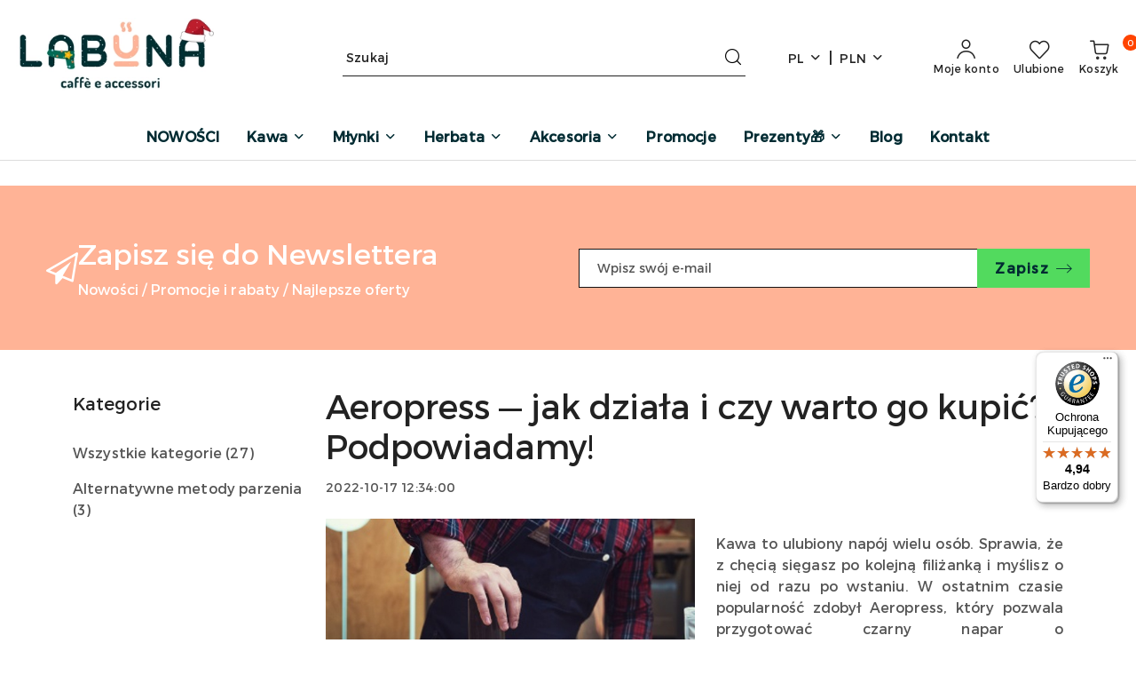

--- FILE ---
content_type: text/javascript; charset=UTF-8
request_url: https://app.refericon.pl/campaigns/devgetc/J4/false?callback=jsonp_callback&_=1764938172911
body_size: 2308
content:
/**/jsonp_callback({"ckey":"J4","is_online":0,"is_online_user":0,"is_shoper":0,"global_test":0,"ab_tests":null,"reward-type":"now","action_ip_check":0,"view-type":"heart","lang":"pl","protocol":null,"domain":"\/\/labuna.pl\/","settings":"{\"cmp-message\":\"Podobaj\\u0105 Ci si\\u0119 nasze produkty? Podziel si\\u0119 nimi ze znajomym. Mo\\u017cesz mu wys\\u0142a\\u0107 zni\\u017ck\\u0119 5% na  zakupy w naszym sklepie. Ty tak\\u017ce otrzymasz  od nas nagrod\\u0119 za polecenie! Zobacz jakie to szybkie i \\u0142atwe i zgarnij 5% rabatu na zakupy.\",\"cmp-thx-message\":\"Dzi\\u0119kujemy za polecenie sklepu. Na Tw\\u00f3j adres email wys\\u0142ali\\u015bmy kod rabatowy. Otw\\u00f3rz wiadomo\\u015b\\u0107 i korzystaj z ni\\u017cszej ceny !\",\"cmp-bgcolor\":\"#ffffff\",\"cmp-color\":\"#292929\",\"cmp-btntext\":\"Wy\\u015blij prezent\",\"cmp-btnbgcolor\":\"#002c32\",\"cmp-btncolor\":\"#ffb396\",\"turn_on_bud\":\"1\",\"show_bud_after\":\"0\",\"bud_textarea\":\"Ten produkt polecono [ilo\\u015b\\u0107 polece\\u0144] razy.\",\"bud_bgcolorclosed\":\"#ffffff\",\"bud_bgcolor\":\"#ffffff\",\"bud_count_site\":\"0\",\"bud_count_pages\":\"0\",\"bud_count_all\":\"0\",\"bud_count_days\":\"0\",\"keep_animate_icon\":\"0\",\"donot_animate_icon\":\"0\",\"show_icon_after\":\"0\",\"allow_to_block_bubble\":\"0\",\"ri_buuble_overlay\":\"1\",\"position\":\"bottomleft\",\"position-mobile\":\"bottomleft\",\"promo-icon\":\"\\\/\\\/app.refericon.pl\\\/user\\\/1374\\\/ci\\\/471f8244-905b-c9b8-4b64-7ce9389389f4.png\",\"promo-icon-mobile\":\"\\\/\\\/app.refericon.pl\\\/img\\\/bubble\\\/cmp-bubble-gift_scarlet.png\",\"cmp-icon\":\"\\\/\\\/app.refericon.pl\\\/img\\\/bubble\\\/cmp-bubble-icon-if_28_1397528.png\",\"icon-settings\":{\"desktop\":{\"left\":40,\"height\":76,\"width\":76,\"iconBG\":1,\"bottom\":32},\"mobile\":{\"left\":20,\"height\":60,\"width\":60,\"iconBG\":1,\"bottom\":20}}}","fbon":0,"copyon":0,"newsletter":0,"shop_mail":"sklep@labuna.pl","titleto":"sklep@labuna.pl","messageto":"Cze\u015b\u0107,\u00a0<p><br><\/p><p>przegl\u0105daj\u0105c sie\u0107 uda\u0142o mi si\u0119 znale\u017a\u0107 fajny sklep [adres sklepu] z kawami Speciality i akcesoriami do jej zaparzania. Maj\u0105 ciekawe asortyment, wi\u0119c dobrze by\u0142oby rzuci\u0107 okiem ;).\u00a0<\/p><p>Je\u015bli zdecydujesz si\u0119 na zakupy, \u0142ap od nich kupon rabatowy:\u00a0<strong>[kupon]<\/strong>, b\u0119dzie troszk\u0119 taniej - potraktuj to jako bonus ode mnie :)<\/p>","messageto_email_ready":"Cze\u015b\u0107,\u00a0<p><br><\/p><p>przegl\u0105daj\u0105c sie\u0107 uda\u0142o mi si\u0119 znale\u017a\u0107 fajny sklep [adres sklepu] z kawami Speciality i akcesoriami do jej zaparzania. Maj\u0105 ciekawe asortyment, wi\u0119c dobrze by\u0142oby rzuci\u0107 okiem ;).\u00a0<\/p><p>Je\u015bli zdecydujesz si\u0119 na zakupy, \u0142ap od nich kupon rabatowy:\u00a0<strong>[kupon]<\/strong>, b\u0119dzie troszk\u0119 taniej - potraktuj to jako bonus ode mnie :)<\/p>","messageto_cids":null,"aftertitleto":null,"aftermessageto":null,"aftermessageto_email_ready":null,"aftermessageto_cids":null,"fbmessageto":"false","titlefrom":"Dzi\u0119kujemy za polecenie :)","messagefrom":"<p>Dzi\u0119kujemy, \u017ce poleci\u0142e\u015b nasz sklep bliskiej Ci osobie. Mamy nadziej\u0119, \u017ce obydwoje b\u0119dziecie zadowoleni :)!\u00a0<\/p><p>W ramach podzi\u0119kowania \u0142ap od nas kod rabatowy:\u00a0<strong>[kupon]<\/strong>.<\/p><p>Zesp\u00f3\u0142 Labuna.pl<\/p><p><br><\/p><p>Pami\u0119taj czego Ci \u017cyczymy!<\/p><p>\r\n<\/p><p>#niechsieprzelewa<\/p><p>[adres sklepu]<\/p>","messagefrom_email_ready":"<p>Dzi\u0119kujemy, \u017ce poleci\u0142e\u015b nasz sklep bliskiej Ci osobie. Mamy nadziej\u0119, \u017ce obydwoje b\u0119dziecie zadowoleni :)!\u00a0<\/p><p>W ramach podzi\u0119kowania \u0142ap od nas kod rabatowy:\u00a0<strong>[kupon]<\/strong>.<\/p><p>Zesp\u00f3\u0142 Labuna.pl<\/p><p><br><\/p><p>Pami\u0119taj czego Ci \u017cyczymy!<\/p><p>\r\n<\/p><p>#niechsieprzelewa<\/p><p>[adres sklepu]<\/p>","messagefrom_cids":null,"pretitlefrom":null,"premessagefrom":"<p>Dzi\u0119kujemy, \u017ce poleci\u0142e\u015b nasz sklep bliskiej Ci osobie. Mamy nadziej\u0119, \u017ce obydwoje b\u0119dziecie zadowoleni. Pami\u0119taj, \u017ce nagrod\u0119 za polecenie otrzymasz dopiero, gdy Tw\u00f3j znajomy dokona zakupu na naszym sklepie.<\/p><p>Je\u017celi masz pytania mo\u017cesz odpowiedzie\u0107 na t\u0105 wiadomo\u015b\u0107.<\/p><p>Zesp\u00f3\u0142 [adres sklepu]<\/p>","premessagefrom_email_ready":"<p>Dzi\u0119kujemy, \u017ce poleci\u0142e\u015b nasz sklep bliskiej Ci osobie. Mamy nadziej\u0119, \u017ce obydwoje b\u0119dziecie zadowoleni. Pami\u0119taj, \u017ce nagrod\u0119 za polecenie otrzymasz dopiero, gdy Tw\u00f3j znajomy dokona zakupu na naszym sklepie.<\/p><p>Je\u017celi masz pytania mo\u017cesz odpowiedzie\u0107 na t\u0105 wiadomo\u015b\u0107.<\/p><p>Zesp\u00f3\u0142 [adres sklepu]<\/p>","premessagefrom_cids":null,"rulesall":1,"ruleson":null,"rulesoff":null,"share_text":0,"thankyoupages":null,"regulation_link":"regulaminsklepu\/labuna.pl\/\/J4\/regulamin.pdf","regulation_link_static":null,"rodo_terms":"Administratorem danych osobowych przekazanych przez Kupuj\u0105cego podczas korzystania ze Sklepu jest Sprzedawca.  LABUNA DAWID KRAKOWIAK, wpisany do Centralnej Ewidencji i Informacji o Dzia\u0142alno\u015bci Gospodarczej prowadzonej przez ministra w\u0142a\u015bciwego do spraw gospodarki i prowadzenia Centralnej Ewidencji i Informacji o Dzia\u0142alno\u015bci Gospodarczej, NIP 8121875919 , nr REGON 384156345, ul. Odkryta 56B\/19, 03-140 Warszawa","module_opinion":"inactive","custom_view":"N","tsLastSave":1764937843,"company_name":"Labuna Dawid Krakowiak","user_ip":"18.223.184.184","shared_data":126});

--- FILE ---
content_type: text/javascript
request_url: https://widgets.trustedshops.com/js/XC426B764F97E9F92DB6CD4EA0A5B1A1F.js
body_size: 1343
content:
((e,t)=>{const a={shopInfo:{tsId:"XC426B764F97E9F92DB6CD4EA0A5B1A1F",name:"labuna.pl",url:"labuna.pl",language:"pl",targetMarket:"POL",ratingVariant:"WIDGET",eTrustedIds:{accountId:"acc-1490919a-16c8-4774-ae38-288ebd1680a4",channelId:"chl-ad8959bd-060f-401c-8a09-960fa4bf64ec"},buyerProtection:{certificateType:"CLASSIC",certificateState:"PRODUCTION",mainProtectionCurrency:"PLN",classicProtectionAmount:1e4,maxProtectionDuration:30,firstCertified:"2022-02-07 08:00:14"},reviewSystem:{rating:{averageRating:4.94,averageRatingCount:246,overallRatingCount:557,distribution:{oneStar:1,twoStars:2,threeStars:0,fourStars:4,fiveStars:239}},reviews:[{average:5,buyerStatement:"W Labunie jak zwykle najlepiej🫶",rawChangeDate:"2025-12-03T09:39:27.000Z",changeDate:"3.12.2025",transactionDate:"23.11.2025"},{average:5,buyerStatement:"Ekspresowa realizacja, kontakt ze sklepem- polecam",rawChangeDate:"2025-11-19T04:29:07.000Z",changeDate:"19.11.2025",transactionDate:"9.11.2025"},{average:5,buyerStatement:"Pięknie zapakowane, ekspresowa przesyłka.",rawChangeDate:"2025-11-04T09:43:24.000Z",changeDate:"4.11.2025",transactionDate:"28.10.2025"}]},features:["REVIEWS_AUTO_COLLECTION","MARS_PUBLIC_QUESTIONNAIRE","MARS_QUESTIONNAIRE","DISABLE_REVIEWREQUEST_SENDING","MARS_EVENTS","MARS_REVIEWS","GUARANTEE_RECOG_CLASSIC_INTEGRATION"],consentManagementType:"OFF",urls:{profileUrl:"https://www.trstd.com/pl-pl/reviews/labuna-pl",profileUrlLegalSection:"https://www.trstd.com/pl-pl/reviews/labuna-pl#legal-info",reviewLegalUrl:"https://help.etrusted.com/hc/pl/articles/23970864566162"},contractStartDate:"2022-01-14 00:00:00",shopkeeper:{name:"LABUNA DAWID KRAKOWIAK",street:"ul. Odkryta 56B/19",country:"PL",city:"Warszawa",zip:"03-140"},displayVariant:"full",variant:"full",twoLetterCountryCode:"PL"},"process.env":{STAGE:"prod"},externalConfig:{trustbadgeScriptUrl:"https://widgets.trustedshops.com/assets/trustbadge.js",cdnDomain:"widgets.trustedshops.com"},elementIdSuffix:"-98e3dadd90eb493088abdc5597a70810",buildTimestamp:"2025-12-05T05:35:53.730Z",buildStage:"prod"},r=a=>{const{trustbadgeScriptUrl:r}=a.externalConfig;let n=t.querySelector(`script[src="${r}"]`);n&&t.body.removeChild(n),n=t.createElement("script"),n.src=r,n.charset="utf-8",n.setAttribute("data-type","trustbadge-business-logic"),n.onerror=()=>{throw new Error(`The Trustbadge script could not be loaded from ${r}. Have you maybe selected an invalid TSID?`)},n.onload=()=>{e.trustbadge?.load(a)},t.body.appendChild(n)};"complete"===t.readyState?r(a):e.addEventListener("load",(()=>{r(a)}))})(window,document);